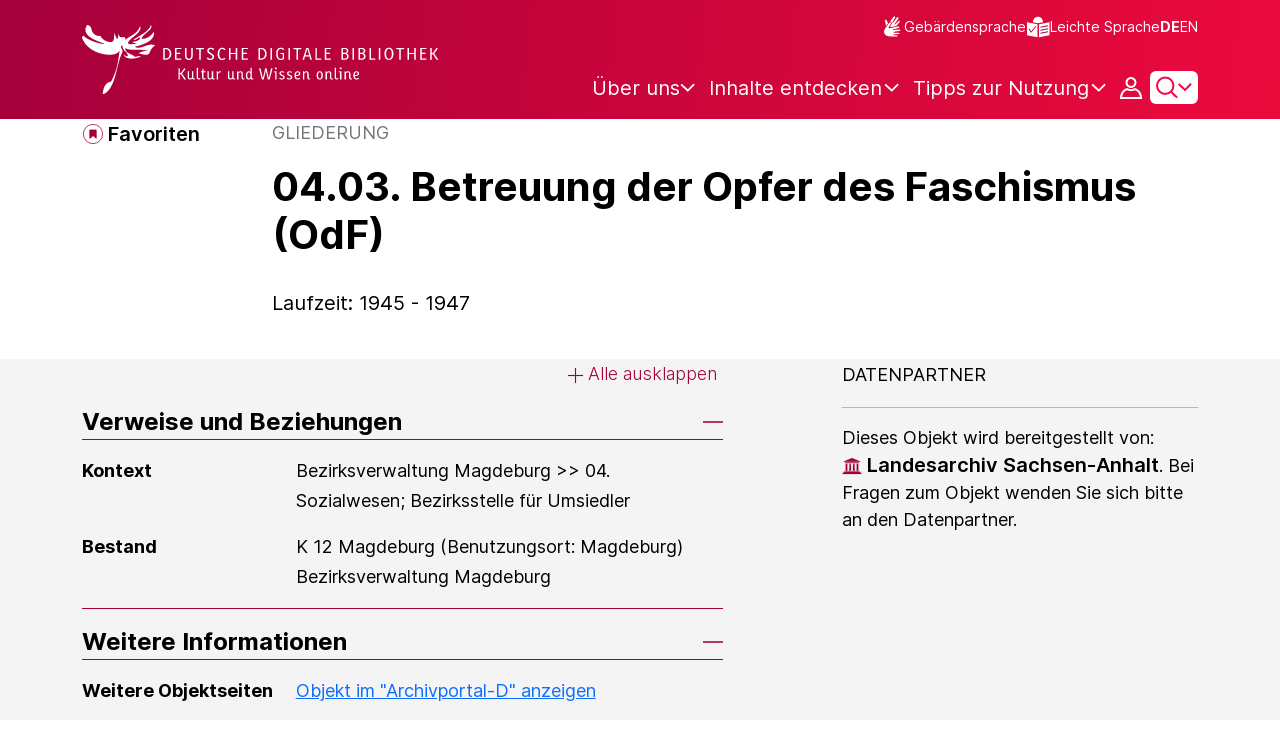

--- FILE ---
content_type: text/javascript;charset=UTF-8
request_url: https://www.deutsche-digitale-bibliothek.de/assets/helpers/validation.js
body_size: 1442
content:
var process = process || {env: {NODE_ENV: "development"}};
/*
 Copyright 2025 FIZ Karlsruhe - Leibniz-Institut fuer Informationsinfrastruktur GmbH

 Licensed under the Apache License, Version 2.0 (the "License");
 you may not use this file except in compliance with the License.
 You may obtain a copy of the License at

       http://www.apache.org/licenses/LICENSE-2.0

 Unless required by applicable law or agreed to in writing, software
 distributed under the License is distributed on an "AS IS" BASIS,
 WITHOUT WARRANTIES OR CONDITIONS OF ANY KIND, either express or implied.
 See the License for the specific language governing permissions and
 limitations under the License.
*/

// Is used when making a fetch request via JS
// Checking for empty fields on data submit
export const formEmptyFieldValidation = (inputs) => {
    const emptyFiled = [];
    for (let i = 0; i < inputs.length; i++) {
        const input = inputs[i];
        const inputValue = input.value;
        const inputId = input.id;
        const required = input.required;
        const type = input.type;
        const checked = input.checked;
        if (type === 'checkbox') {
            if (!checked && required) {
                document.getElementById(inputId).classList.add('error-input');
                emptyFiled.push(inputId);
            }
        } else {
            if (!inputValue && required) {
                document.getElementById(inputId).classList.add('error-input');
                emptyFiled.push(inputId);
            }
        }
    }
    return Boolean(emptyFiled.length);
};

// If error is triggered for e certain input this will clear it on key up
export const clearErrorMessage = (input) => {
    const errorMessage = document.getElementById(`error-${input.id}`);
    const errorMessageClassList = errorMessage.classList;

    if (errorMessageClassList.contains('input-error-message-visible')) {
        errorMessageClassList.remove('input-error-message-visible');
        errorMessage.innerHTML = '';
    }
};

// Is used when making a fetch request via JS
// Validating fields on error data submit
export const formErrorFieldValidation = (inputs) => {
    for (let i = 0; i < inputs.length; i++) {
        const input = inputs[i];
        const inputId = input.id;
        const errorText = document.getElementById(`error-${inputId}`);
        const translationKey = `${inputId}Error`;
        document.getElementById(inputId).classList.add('error-input');
        errorText.classList.add('input-error-message-visible');
        errorText.innerHTML = messages.ddbnext.errors[translationKey]();
    }
};

// Showing/hiding the X button inside input text
// Removing error message from input if it exists
export const cleanInputField = () => {
    const textInputElements = document.getElementsByClassName('text-input');

    const textInputOnValueChange = (input) => {
        const inputX = document.getElementById(`clear-${input.id}`);

        // This will clear input value and hide X button when X button is clicked
        if (inputX) {
            inputX.addEventListener('click', () => {
                input.value = '';
                input.classList.add('error-input');
                clearErrorMessage(input);
                inputX.style.visibility = 'hidden';
            });
        }

        return input.addEventListener('keyup', () => {
            // FIXME ada: temporary disabled is not always necessary - conflict with filters/facets on the search page
            /*const inputWidth = event.target.offsetWidth;
            if (inputWidth !== 0) {
                const inputXOffset = inputWidth - 25;
                inputX.style.left = `${inputXOffset}px`;
                input.classList.remove('error-input');
                clearErrorMessage(input);

                if (event.target.value) {
                    inputX.style.visibility = 'visible';
                } else {
                    inputX.style.visibility = 'hidden';
                }
            }*/
        });
    };

    for (let i = 0; i < textInputElements.length; i++) {
        const input = textInputElements[i];
        textInputOnValueChange(input);
    }
};


--- FILE ---
content_type: image/svg+xml;charset=UTF-8
request_url: https://www.deutsche-digitale-bibliothek.de/assets/icons/icon-twitter-d9b294d431bcbc7b775355faf6d3dfc7.svg
body_size: 293
content:
<svg xmlns="http://www.w3.org/2000/svg" viewBox="0 0 7.938 7.938"><g transform="matrix(.008237 0 0 .008237 -2.903 -1.06)"><circle cx="834.28" cy="610.6" r="481.33" stroke="#fff"/><path d="M537.78 331.731l230.07 307.62-231.52 250.11h52.11l202.7-218.98 163.77 218.98h177.32l-243.02-324.92 215.5-232.81h-52.11l-186.67 201.67-150.83-201.67zm76.63 38.38h81.46l359.72 480.97h-81.46z" fill="#fff"/></g></svg>